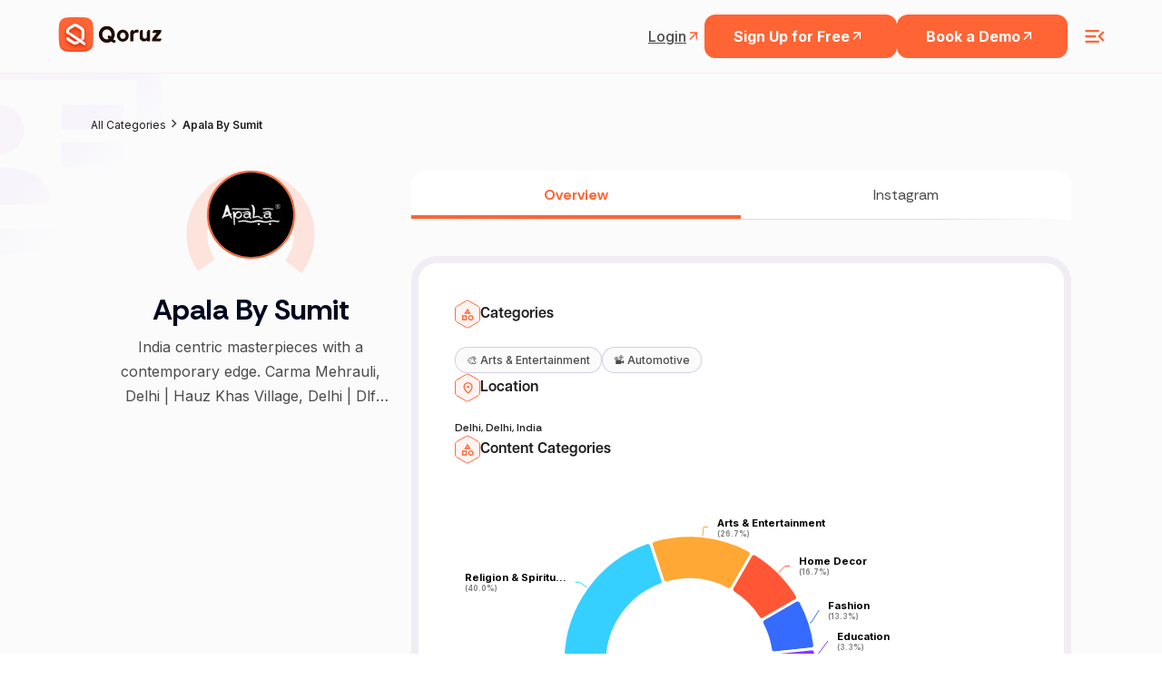

--- FILE ---
content_type: text/html; charset=utf-8
request_url: https://www.google.com/recaptcha/api2/anchor?ar=1&k=6LcGAcwpAAAAAPNOopP-gJw72Un3vgP65rsIlWmI&co=aHR0cHM6Ly9xb3J1ei5jb206NDQz&hl=en&v=PoyoqOPhxBO7pBk68S4YbpHZ&size=invisible&anchor-ms=20000&execute-ms=30000&cb=r7dxbfb51idv
body_size: 48478
content:
<!DOCTYPE HTML><html dir="ltr" lang="en"><head><meta http-equiv="Content-Type" content="text/html; charset=UTF-8">
<meta http-equiv="X-UA-Compatible" content="IE=edge">
<title>reCAPTCHA</title>
<style type="text/css">
/* cyrillic-ext */
@font-face {
  font-family: 'Roboto';
  font-style: normal;
  font-weight: 400;
  font-stretch: 100%;
  src: url(//fonts.gstatic.com/s/roboto/v48/KFO7CnqEu92Fr1ME7kSn66aGLdTylUAMa3GUBHMdazTgWw.woff2) format('woff2');
  unicode-range: U+0460-052F, U+1C80-1C8A, U+20B4, U+2DE0-2DFF, U+A640-A69F, U+FE2E-FE2F;
}
/* cyrillic */
@font-face {
  font-family: 'Roboto';
  font-style: normal;
  font-weight: 400;
  font-stretch: 100%;
  src: url(//fonts.gstatic.com/s/roboto/v48/KFO7CnqEu92Fr1ME7kSn66aGLdTylUAMa3iUBHMdazTgWw.woff2) format('woff2');
  unicode-range: U+0301, U+0400-045F, U+0490-0491, U+04B0-04B1, U+2116;
}
/* greek-ext */
@font-face {
  font-family: 'Roboto';
  font-style: normal;
  font-weight: 400;
  font-stretch: 100%;
  src: url(//fonts.gstatic.com/s/roboto/v48/KFO7CnqEu92Fr1ME7kSn66aGLdTylUAMa3CUBHMdazTgWw.woff2) format('woff2');
  unicode-range: U+1F00-1FFF;
}
/* greek */
@font-face {
  font-family: 'Roboto';
  font-style: normal;
  font-weight: 400;
  font-stretch: 100%;
  src: url(//fonts.gstatic.com/s/roboto/v48/KFO7CnqEu92Fr1ME7kSn66aGLdTylUAMa3-UBHMdazTgWw.woff2) format('woff2');
  unicode-range: U+0370-0377, U+037A-037F, U+0384-038A, U+038C, U+038E-03A1, U+03A3-03FF;
}
/* math */
@font-face {
  font-family: 'Roboto';
  font-style: normal;
  font-weight: 400;
  font-stretch: 100%;
  src: url(//fonts.gstatic.com/s/roboto/v48/KFO7CnqEu92Fr1ME7kSn66aGLdTylUAMawCUBHMdazTgWw.woff2) format('woff2');
  unicode-range: U+0302-0303, U+0305, U+0307-0308, U+0310, U+0312, U+0315, U+031A, U+0326-0327, U+032C, U+032F-0330, U+0332-0333, U+0338, U+033A, U+0346, U+034D, U+0391-03A1, U+03A3-03A9, U+03B1-03C9, U+03D1, U+03D5-03D6, U+03F0-03F1, U+03F4-03F5, U+2016-2017, U+2034-2038, U+203C, U+2040, U+2043, U+2047, U+2050, U+2057, U+205F, U+2070-2071, U+2074-208E, U+2090-209C, U+20D0-20DC, U+20E1, U+20E5-20EF, U+2100-2112, U+2114-2115, U+2117-2121, U+2123-214F, U+2190, U+2192, U+2194-21AE, U+21B0-21E5, U+21F1-21F2, U+21F4-2211, U+2213-2214, U+2216-22FF, U+2308-230B, U+2310, U+2319, U+231C-2321, U+2336-237A, U+237C, U+2395, U+239B-23B7, U+23D0, U+23DC-23E1, U+2474-2475, U+25AF, U+25B3, U+25B7, U+25BD, U+25C1, U+25CA, U+25CC, U+25FB, U+266D-266F, U+27C0-27FF, U+2900-2AFF, U+2B0E-2B11, U+2B30-2B4C, U+2BFE, U+3030, U+FF5B, U+FF5D, U+1D400-1D7FF, U+1EE00-1EEFF;
}
/* symbols */
@font-face {
  font-family: 'Roboto';
  font-style: normal;
  font-weight: 400;
  font-stretch: 100%;
  src: url(//fonts.gstatic.com/s/roboto/v48/KFO7CnqEu92Fr1ME7kSn66aGLdTylUAMaxKUBHMdazTgWw.woff2) format('woff2');
  unicode-range: U+0001-000C, U+000E-001F, U+007F-009F, U+20DD-20E0, U+20E2-20E4, U+2150-218F, U+2190, U+2192, U+2194-2199, U+21AF, U+21E6-21F0, U+21F3, U+2218-2219, U+2299, U+22C4-22C6, U+2300-243F, U+2440-244A, U+2460-24FF, U+25A0-27BF, U+2800-28FF, U+2921-2922, U+2981, U+29BF, U+29EB, U+2B00-2BFF, U+4DC0-4DFF, U+FFF9-FFFB, U+10140-1018E, U+10190-1019C, U+101A0, U+101D0-101FD, U+102E0-102FB, U+10E60-10E7E, U+1D2C0-1D2D3, U+1D2E0-1D37F, U+1F000-1F0FF, U+1F100-1F1AD, U+1F1E6-1F1FF, U+1F30D-1F30F, U+1F315, U+1F31C, U+1F31E, U+1F320-1F32C, U+1F336, U+1F378, U+1F37D, U+1F382, U+1F393-1F39F, U+1F3A7-1F3A8, U+1F3AC-1F3AF, U+1F3C2, U+1F3C4-1F3C6, U+1F3CA-1F3CE, U+1F3D4-1F3E0, U+1F3ED, U+1F3F1-1F3F3, U+1F3F5-1F3F7, U+1F408, U+1F415, U+1F41F, U+1F426, U+1F43F, U+1F441-1F442, U+1F444, U+1F446-1F449, U+1F44C-1F44E, U+1F453, U+1F46A, U+1F47D, U+1F4A3, U+1F4B0, U+1F4B3, U+1F4B9, U+1F4BB, U+1F4BF, U+1F4C8-1F4CB, U+1F4D6, U+1F4DA, U+1F4DF, U+1F4E3-1F4E6, U+1F4EA-1F4ED, U+1F4F7, U+1F4F9-1F4FB, U+1F4FD-1F4FE, U+1F503, U+1F507-1F50B, U+1F50D, U+1F512-1F513, U+1F53E-1F54A, U+1F54F-1F5FA, U+1F610, U+1F650-1F67F, U+1F687, U+1F68D, U+1F691, U+1F694, U+1F698, U+1F6AD, U+1F6B2, U+1F6B9-1F6BA, U+1F6BC, U+1F6C6-1F6CF, U+1F6D3-1F6D7, U+1F6E0-1F6EA, U+1F6F0-1F6F3, U+1F6F7-1F6FC, U+1F700-1F7FF, U+1F800-1F80B, U+1F810-1F847, U+1F850-1F859, U+1F860-1F887, U+1F890-1F8AD, U+1F8B0-1F8BB, U+1F8C0-1F8C1, U+1F900-1F90B, U+1F93B, U+1F946, U+1F984, U+1F996, U+1F9E9, U+1FA00-1FA6F, U+1FA70-1FA7C, U+1FA80-1FA89, U+1FA8F-1FAC6, U+1FACE-1FADC, U+1FADF-1FAE9, U+1FAF0-1FAF8, U+1FB00-1FBFF;
}
/* vietnamese */
@font-face {
  font-family: 'Roboto';
  font-style: normal;
  font-weight: 400;
  font-stretch: 100%;
  src: url(//fonts.gstatic.com/s/roboto/v48/KFO7CnqEu92Fr1ME7kSn66aGLdTylUAMa3OUBHMdazTgWw.woff2) format('woff2');
  unicode-range: U+0102-0103, U+0110-0111, U+0128-0129, U+0168-0169, U+01A0-01A1, U+01AF-01B0, U+0300-0301, U+0303-0304, U+0308-0309, U+0323, U+0329, U+1EA0-1EF9, U+20AB;
}
/* latin-ext */
@font-face {
  font-family: 'Roboto';
  font-style: normal;
  font-weight: 400;
  font-stretch: 100%;
  src: url(//fonts.gstatic.com/s/roboto/v48/KFO7CnqEu92Fr1ME7kSn66aGLdTylUAMa3KUBHMdazTgWw.woff2) format('woff2');
  unicode-range: U+0100-02BA, U+02BD-02C5, U+02C7-02CC, U+02CE-02D7, U+02DD-02FF, U+0304, U+0308, U+0329, U+1D00-1DBF, U+1E00-1E9F, U+1EF2-1EFF, U+2020, U+20A0-20AB, U+20AD-20C0, U+2113, U+2C60-2C7F, U+A720-A7FF;
}
/* latin */
@font-face {
  font-family: 'Roboto';
  font-style: normal;
  font-weight: 400;
  font-stretch: 100%;
  src: url(//fonts.gstatic.com/s/roboto/v48/KFO7CnqEu92Fr1ME7kSn66aGLdTylUAMa3yUBHMdazQ.woff2) format('woff2');
  unicode-range: U+0000-00FF, U+0131, U+0152-0153, U+02BB-02BC, U+02C6, U+02DA, U+02DC, U+0304, U+0308, U+0329, U+2000-206F, U+20AC, U+2122, U+2191, U+2193, U+2212, U+2215, U+FEFF, U+FFFD;
}
/* cyrillic-ext */
@font-face {
  font-family: 'Roboto';
  font-style: normal;
  font-weight: 500;
  font-stretch: 100%;
  src: url(//fonts.gstatic.com/s/roboto/v48/KFO7CnqEu92Fr1ME7kSn66aGLdTylUAMa3GUBHMdazTgWw.woff2) format('woff2');
  unicode-range: U+0460-052F, U+1C80-1C8A, U+20B4, U+2DE0-2DFF, U+A640-A69F, U+FE2E-FE2F;
}
/* cyrillic */
@font-face {
  font-family: 'Roboto';
  font-style: normal;
  font-weight: 500;
  font-stretch: 100%;
  src: url(//fonts.gstatic.com/s/roboto/v48/KFO7CnqEu92Fr1ME7kSn66aGLdTylUAMa3iUBHMdazTgWw.woff2) format('woff2');
  unicode-range: U+0301, U+0400-045F, U+0490-0491, U+04B0-04B1, U+2116;
}
/* greek-ext */
@font-face {
  font-family: 'Roboto';
  font-style: normal;
  font-weight: 500;
  font-stretch: 100%;
  src: url(//fonts.gstatic.com/s/roboto/v48/KFO7CnqEu92Fr1ME7kSn66aGLdTylUAMa3CUBHMdazTgWw.woff2) format('woff2');
  unicode-range: U+1F00-1FFF;
}
/* greek */
@font-face {
  font-family: 'Roboto';
  font-style: normal;
  font-weight: 500;
  font-stretch: 100%;
  src: url(//fonts.gstatic.com/s/roboto/v48/KFO7CnqEu92Fr1ME7kSn66aGLdTylUAMa3-UBHMdazTgWw.woff2) format('woff2');
  unicode-range: U+0370-0377, U+037A-037F, U+0384-038A, U+038C, U+038E-03A1, U+03A3-03FF;
}
/* math */
@font-face {
  font-family: 'Roboto';
  font-style: normal;
  font-weight: 500;
  font-stretch: 100%;
  src: url(//fonts.gstatic.com/s/roboto/v48/KFO7CnqEu92Fr1ME7kSn66aGLdTylUAMawCUBHMdazTgWw.woff2) format('woff2');
  unicode-range: U+0302-0303, U+0305, U+0307-0308, U+0310, U+0312, U+0315, U+031A, U+0326-0327, U+032C, U+032F-0330, U+0332-0333, U+0338, U+033A, U+0346, U+034D, U+0391-03A1, U+03A3-03A9, U+03B1-03C9, U+03D1, U+03D5-03D6, U+03F0-03F1, U+03F4-03F5, U+2016-2017, U+2034-2038, U+203C, U+2040, U+2043, U+2047, U+2050, U+2057, U+205F, U+2070-2071, U+2074-208E, U+2090-209C, U+20D0-20DC, U+20E1, U+20E5-20EF, U+2100-2112, U+2114-2115, U+2117-2121, U+2123-214F, U+2190, U+2192, U+2194-21AE, U+21B0-21E5, U+21F1-21F2, U+21F4-2211, U+2213-2214, U+2216-22FF, U+2308-230B, U+2310, U+2319, U+231C-2321, U+2336-237A, U+237C, U+2395, U+239B-23B7, U+23D0, U+23DC-23E1, U+2474-2475, U+25AF, U+25B3, U+25B7, U+25BD, U+25C1, U+25CA, U+25CC, U+25FB, U+266D-266F, U+27C0-27FF, U+2900-2AFF, U+2B0E-2B11, U+2B30-2B4C, U+2BFE, U+3030, U+FF5B, U+FF5D, U+1D400-1D7FF, U+1EE00-1EEFF;
}
/* symbols */
@font-face {
  font-family: 'Roboto';
  font-style: normal;
  font-weight: 500;
  font-stretch: 100%;
  src: url(//fonts.gstatic.com/s/roboto/v48/KFO7CnqEu92Fr1ME7kSn66aGLdTylUAMaxKUBHMdazTgWw.woff2) format('woff2');
  unicode-range: U+0001-000C, U+000E-001F, U+007F-009F, U+20DD-20E0, U+20E2-20E4, U+2150-218F, U+2190, U+2192, U+2194-2199, U+21AF, U+21E6-21F0, U+21F3, U+2218-2219, U+2299, U+22C4-22C6, U+2300-243F, U+2440-244A, U+2460-24FF, U+25A0-27BF, U+2800-28FF, U+2921-2922, U+2981, U+29BF, U+29EB, U+2B00-2BFF, U+4DC0-4DFF, U+FFF9-FFFB, U+10140-1018E, U+10190-1019C, U+101A0, U+101D0-101FD, U+102E0-102FB, U+10E60-10E7E, U+1D2C0-1D2D3, U+1D2E0-1D37F, U+1F000-1F0FF, U+1F100-1F1AD, U+1F1E6-1F1FF, U+1F30D-1F30F, U+1F315, U+1F31C, U+1F31E, U+1F320-1F32C, U+1F336, U+1F378, U+1F37D, U+1F382, U+1F393-1F39F, U+1F3A7-1F3A8, U+1F3AC-1F3AF, U+1F3C2, U+1F3C4-1F3C6, U+1F3CA-1F3CE, U+1F3D4-1F3E0, U+1F3ED, U+1F3F1-1F3F3, U+1F3F5-1F3F7, U+1F408, U+1F415, U+1F41F, U+1F426, U+1F43F, U+1F441-1F442, U+1F444, U+1F446-1F449, U+1F44C-1F44E, U+1F453, U+1F46A, U+1F47D, U+1F4A3, U+1F4B0, U+1F4B3, U+1F4B9, U+1F4BB, U+1F4BF, U+1F4C8-1F4CB, U+1F4D6, U+1F4DA, U+1F4DF, U+1F4E3-1F4E6, U+1F4EA-1F4ED, U+1F4F7, U+1F4F9-1F4FB, U+1F4FD-1F4FE, U+1F503, U+1F507-1F50B, U+1F50D, U+1F512-1F513, U+1F53E-1F54A, U+1F54F-1F5FA, U+1F610, U+1F650-1F67F, U+1F687, U+1F68D, U+1F691, U+1F694, U+1F698, U+1F6AD, U+1F6B2, U+1F6B9-1F6BA, U+1F6BC, U+1F6C6-1F6CF, U+1F6D3-1F6D7, U+1F6E0-1F6EA, U+1F6F0-1F6F3, U+1F6F7-1F6FC, U+1F700-1F7FF, U+1F800-1F80B, U+1F810-1F847, U+1F850-1F859, U+1F860-1F887, U+1F890-1F8AD, U+1F8B0-1F8BB, U+1F8C0-1F8C1, U+1F900-1F90B, U+1F93B, U+1F946, U+1F984, U+1F996, U+1F9E9, U+1FA00-1FA6F, U+1FA70-1FA7C, U+1FA80-1FA89, U+1FA8F-1FAC6, U+1FACE-1FADC, U+1FADF-1FAE9, U+1FAF0-1FAF8, U+1FB00-1FBFF;
}
/* vietnamese */
@font-face {
  font-family: 'Roboto';
  font-style: normal;
  font-weight: 500;
  font-stretch: 100%;
  src: url(//fonts.gstatic.com/s/roboto/v48/KFO7CnqEu92Fr1ME7kSn66aGLdTylUAMa3OUBHMdazTgWw.woff2) format('woff2');
  unicode-range: U+0102-0103, U+0110-0111, U+0128-0129, U+0168-0169, U+01A0-01A1, U+01AF-01B0, U+0300-0301, U+0303-0304, U+0308-0309, U+0323, U+0329, U+1EA0-1EF9, U+20AB;
}
/* latin-ext */
@font-face {
  font-family: 'Roboto';
  font-style: normal;
  font-weight: 500;
  font-stretch: 100%;
  src: url(//fonts.gstatic.com/s/roboto/v48/KFO7CnqEu92Fr1ME7kSn66aGLdTylUAMa3KUBHMdazTgWw.woff2) format('woff2');
  unicode-range: U+0100-02BA, U+02BD-02C5, U+02C7-02CC, U+02CE-02D7, U+02DD-02FF, U+0304, U+0308, U+0329, U+1D00-1DBF, U+1E00-1E9F, U+1EF2-1EFF, U+2020, U+20A0-20AB, U+20AD-20C0, U+2113, U+2C60-2C7F, U+A720-A7FF;
}
/* latin */
@font-face {
  font-family: 'Roboto';
  font-style: normal;
  font-weight: 500;
  font-stretch: 100%;
  src: url(//fonts.gstatic.com/s/roboto/v48/KFO7CnqEu92Fr1ME7kSn66aGLdTylUAMa3yUBHMdazQ.woff2) format('woff2');
  unicode-range: U+0000-00FF, U+0131, U+0152-0153, U+02BB-02BC, U+02C6, U+02DA, U+02DC, U+0304, U+0308, U+0329, U+2000-206F, U+20AC, U+2122, U+2191, U+2193, U+2212, U+2215, U+FEFF, U+FFFD;
}
/* cyrillic-ext */
@font-face {
  font-family: 'Roboto';
  font-style: normal;
  font-weight: 900;
  font-stretch: 100%;
  src: url(//fonts.gstatic.com/s/roboto/v48/KFO7CnqEu92Fr1ME7kSn66aGLdTylUAMa3GUBHMdazTgWw.woff2) format('woff2');
  unicode-range: U+0460-052F, U+1C80-1C8A, U+20B4, U+2DE0-2DFF, U+A640-A69F, U+FE2E-FE2F;
}
/* cyrillic */
@font-face {
  font-family: 'Roboto';
  font-style: normal;
  font-weight: 900;
  font-stretch: 100%;
  src: url(//fonts.gstatic.com/s/roboto/v48/KFO7CnqEu92Fr1ME7kSn66aGLdTylUAMa3iUBHMdazTgWw.woff2) format('woff2');
  unicode-range: U+0301, U+0400-045F, U+0490-0491, U+04B0-04B1, U+2116;
}
/* greek-ext */
@font-face {
  font-family: 'Roboto';
  font-style: normal;
  font-weight: 900;
  font-stretch: 100%;
  src: url(//fonts.gstatic.com/s/roboto/v48/KFO7CnqEu92Fr1ME7kSn66aGLdTylUAMa3CUBHMdazTgWw.woff2) format('woff2');
  unicode-range: U+1F00-1FFF;
}
/* greek */
@font-face {
  font-family: 'Roboto';
  font-style: normal;
  font-weight: 900;
  font-stretch: 100%;
  src: url(//fonts.gstatic.com/s/roboto/v48/KFO7CnqEu92Fr1ME7kSn66aGLdTylUAMa3-UBHMdazTgWw.woff2) format('woff2');
  unicode-range: U+0370-0377, U+037A-037F, U+0384-038A, U+038C, U+038E-03A1, U+03A3-03FF;
}
/* math */
@font-face {
  font-family: 'Roboto';
  font-style: normal;
  font-weight: 900;
  font-stretch: 100%;
  src: url(//fonts.gstatic.com/s/roboto/v48/KFO7CnqEu92Fr1ME7kSn66aGLdTylUAMawCUBHMdazTgWw.woff2) format('woff2');
  unicode-range: U+0302-0303, U+0305, U+0307-0308, U+0310, U+0312, U+0315, U+031A, U+0326-0327, U+032C, U+032F-0330, U+0332-0333, U+0338, U+033A, U+0346, U+034D, U+0391-03A1, U+03A3-03A9, U+03B1-03C9, U+03D1, U+03D5-03D6, U+03F0-03F1, U+03F4-03F5, U+2016-2017, U+2034-2038, U+203C, U+2040, U+2043, U+2047, U+2050, U+2057, U+205F, U+2070-2071, U+2074-208E, U+2090-209C, U+20D0-20DC, U+20E1, U+20E5-20EF, U+2100-2112, U+2114-2115, U+2117-2121, U+2123-214F, U+2190, U+2192, U+2194-21AE, U+21B0-21E5, U+21F1-21F2, U+21F4-2211, U+2213-2214, U+2216-22FF, U+2308-230B, U+2310, U+2319, U+231C-2321, U+2336-237A, U+237C, U+2395, U+239B-23B7, U+23D0, U+23DC-23E1, U+2474-2475, U+25AF, U+25B3, U+25B7, U+25BD, U+25C1, U+25CA, U+25CC, U+25FB, U+266D-266F, U+27C0-27FF, U+2900-2AFF, U+2B0E-2B11, U+2B30-2B4C, U+2BFE, U+3030, U+FF5B, U+FF5D, U+1D400-1D7FF, U+1EE00-1EEFF;
}
/* symbols */
@font-face {
  font-family: 'Roboto';
  font-style: normal;
  font-weight: 900;
  font-stretch: 100%;
  src: url(//fonts.gstatic.com/s/roboto/v48/KFO7CnqEu92Fr1ME7kSn66aGLdTylUAMaxKUBHMdazTgWw.woff2) format('woff2');
  unicode-range: U+0001-000C, U+000E-001F, U+007F-009F, U+20DD-20E0, U+20E2-20E4, U+2150-218F, U+2190, U+2192, U+2194-2199, U+21AF, U+21E6-21F0, U+21F3, U+2218-2219, U+2299, U+22C4-22C6, U+2300-243F, U+2440-244A, U+2460-24FF, U+25A0-27BF, U+2800-28FF, U+2921-2922, U+2981, U+29BF, U+29EB, U+2B00-2BFF, U+4DC0-4DFF, U+FFF9-FFFB, U+10140-1018E, U+10190-1019C, U+101A0, U+101D0-101FD, U+102E0-102FB, U+10E60-10E7E, U+1D2C0-1D2D3, U+1D2E0-1D37F, U+1F000-1F0FF, U+1F100-1F1AD, U+1F1E6-1F1FF, U+1F30D-1F30F, U+1F315, U+1F31C, U+1F31E, U+1F320-1F32C, U+1F336, U+1F378, U+1F37D, U+1F382, U+1F393-1F39F, U+1F3A7-1F3A8, U+1F3AC-1F3AF, U+1F3C2, U+1F3C4-1F3C6, U+1F3CA-1F3CE, U+1F3D4-1F3E0, U+1F3ED, U+1F3F1-1F3F3, U+1F3F5-1F3F7, U+1F408, U+1F415, U+1F41F, U+1F426, U+1F43F, U+1F441-1F442, U+1F444, U+1F446-1F449, U+1F44C-1F44E, U+1F453, U+1F46A, U+1F47D, U+1F4A3, U+1F4B0, U+1F4B3, U+1F4B9, U+1F4BB, U+1F4BF, U+1F4C8-1F4CB, U+1F4D6, U+1F4DA, U+1F4DF, U+1F4E3-1F4E6, U+1F4EA-1F4ED, U+1F4F7, U+1F4F9-1F4FB, U+1F4FD-1F4FE, U+1F503, U+1F507-1F50B, U+1F50D, U+1F512-1F513, U+1F53E-1F54A, U+1F54F-1F5FA, U+1F610, U+1F650-1F67F, U+1F687, U+1F68D, U+1F691, U+1F694, U+1F698, U+1F6AD, U+1F6B2, U+1F6B9-1F6BA, U+1F6BC, U+1F6C6-1F6CF, U+1F6D3-1F6D7, U+1F6E0-1F6EA, U+1F6F0-1F6F3, U+1F6F7-1F6FC, U+1F700-1F7FF, U+1F800-1F80B, U+1F810-1F847, U+1F850-1F859, U+1F860-1F887, U+1F890-1F8AD, U+1F8B0-1F8BB, U+1F8C0-1F8C1, U+1F900-1F90B, U+1F93B, U+1F946, U+1F984, U+1F996, U+1F9E9, U+1FA00-1FA6F, U+1FA70-1FA7C, U+1FA80-1FA89, U+1FA8F-1FAC6, U+1FACE-1FADC, U+1FADF-1FAE9, U+1FAF0-1FAF8, U+1FB00-1FBFF;
}
/* vietnamese */
@font-face {
  font-family: 'Roboto';
  font-style: normal;
  font-weight: 900;
  font-stretch: 100%;
  src: url(//fonts.gstatic.com/s/roboto/v48/KFO7CnqEu92Fr1ME7kSn66aGLdTylUAMa3OUBHMdazTgWw.woff2) format('woff2');
  unicode-range: U+0102-0103, U+0110-0111, U+0128-0129, U+0168-0169, U+01A0-01A1, U+01AF-01B0, U+0300-0301, U+0303-0304, U+0308-0309, U+0323, U+0329, U+1EA0-1EF9, U+20AB;
}
/* latin-ext */
@font-face {
  font-family: 'Roboto';
  font-style: normal;
  font-weight: 900;
  font-stretch: 100%;
  src: url(//fonts.gstatic.com/s/roboto/v48/KFO7CnqEu92Fr1ME7kSn66aGLdTylUAMa3KUBHMdazTgWw.woff2) format('woff2');
  unicode-range: U+0100-02BA, U+02BD-02C5, U+02C7-02CC, U+02CE-02D7, U+02DD-02FF, U+0304, U+0308, U+0329, U+1D00-1DBF, U+1E00-1E9F, U+1EF2-1EFF, U+2020, U+20A0-20AB, U+20AD-20C0, U+2113, U+2C60-2C7F, U+A720-A7FF;
}
/* latin */
@font-face {
  font-family: 'Roboto';
  font-style: normal;
  font-weight: 900;
  font-stretch: 100%;
  src: url(//fonts.gstatic.com/s/roboto/v48/KFO7CnqEu92Fr1ME7kSn66aGLdTylUAMa3yUBHMdazQ.woff2) format('woff2');
  unicode-range: U+0000-00FF, U+0131, U+0152-0153, U+02BB-02BC, U+02C6, U+02DA, U+02DC, U+0304, U+0308, U+0329, U+2000-206F, U+20AC, U+2122, U+2191, U+2193, U+2212, U+2215, U+FEFF, U+FFFD;
}

</style>
<link rel="stylesheet" type="text/css" href="https://www.gstatic.com/recaptcha/releases/PoyoqOPhxBO7pBk68S4YbpHZ/styles__ltr.css">
<script nonce="yWGKcE8Tp9MVgp4g6JdC-g" type="text/javascript">window['__recaptcha_api'] = 'https://www.google.com/recaptcha/api2/';</script>
<script type="text/javascript" src="https://www.gstatic.com/recaptcha/releases/PoyoqOPhxBO7pBk68S4YbpHZ/recaptcha__en.js" nonce="yWGKcE8Tp9MVgp4g6JdC-g">
      
    </script></head>
<body><div id="rc-anchor-alert" class="rc-anchor-alert"></div>
<input type="hidden" id="recaptcha-token" value="[base64]">
<script type="text/javascript" nonce="yWGKcE8Tp9MVgp4g6JdC-g">
      recaptcha.anchor.Main.init("[\x22ainput\x22,[\x22bgdata\x22,\x22\x22,\[base64]/[base64]/[base64]/[base64]/[base64]/[base64]/KGcoTywyNTMsTy5PKSxVRyhPLEMpKTpnKE8sMjUzLEMpLE8pKSxsKSksTykpfSxieT1mdW5jdGlvbihDLE8sdSxsKXtmb3IobD0odT1SKEMpLDApO08+MDtPLS0pbD1sPDw4fFooQyk7ZyhDLHUsbCl9LFVHPWZ1bmN0aW9uKEMsTyl7Qy5pLmxlbmd0aD4xMDQ/[base64]/[base64]/[base64]/[base64]/[base64]/[base64]/[base64]\\u003d\x22,\[base64]\\u003d\x22,\x22woXDm8Kjw6wLN2ldaXXCkMKCw6Y2Z8O2JXnDtsKrUkLCscO5w4VcVsKJJ8KGY8KOE8KBwrRPwrbCkB4Lwq1Bw6vDkSZ+wrzCvlsnwrrDokF6FsOfwr16w6HDnlvCtl8fwofCs8O/w77ClMKow6RUJUlmUk/[base64]/[base64]/Dog7CvAUhw4TClkBXDn5Vb0LDhhwPCsOqcmHCucOuYMO4woJwMcKzwpTCgMOTw7rChBvCsGY6Mh8UNXkRw7bDvzV6VhLCtU9gwrDCnMOFw6h0HcOewr3DqkggOsKsEADCqGXClWQjwofClMKZIwpJw4/Doy3CsMOfF8KPw5QwwpEDw5gnUcOhE8Kfw67DrMKcND5pw5jDs8KZw6YcSsOew7vCnzDCrMOGw6o0w4zDuMKewpfCq8K8w4PDusKfw5dZw63Dm8O/YFo8UcK2wofDsMOyw5kwKCU9wqloXE3CtxTDusOYw5zCh8KzW8KedhPDlFcHwoorw4xOwpvCgx/DqMOhbwjDjVzDrsKZwovDuhbDrG/CtsO4wppEKADCj20swrh1w6Fkw5V4OsONASNEw6HCjMKsw7PCrSzCqAbCoGnCtnDCpRR1Y8OWDVF2OcKMwofDjzM1w5TCjhbDpcKCOMKlIVDDuMOvw4nCkR7DpCcIw5PCky4hdBRmwoluPsOLBcK3w4zClEjCkmrCl8K4fsKQEyh0SDAmw6/DucKrwrHCv2F/GQXCiy4QOsOxQjdNUzLDpWDClAUiwqYCwroZfMOswrZOw7MuwphMU8O3dUE9JD/CvQPCjmsYVwwScTnCvMKXw7k7w6rDucKQw6tMwoLCnMKsGD1VwpnCvCTChVI2ScOPZMKXwrfCrMK2woDCiMOne1jDjsOXcHTDrmQBVDhYwp9DwrwMw5/DlMKPwoPCh8KjwrNcXizDu2wIw6/CmcKhUQBjw6xjw5F2w5TCrcKsw4vDncO+XwQSw6IQw7xkTyDCjMKNw40twoBIwr9TWw/DpsKVBngOKBrCnsKiOcO7woDDgMOBQMOgw5c7JMKnwr0RwovCmcKAYFVpwpsBw7RUwpsww4bDlsKQYcKIwpBMYxDCu3Mhw6U9SDccwpsWw73Dj8OJwpzDlMK9w7kwwrMNJGnDkMK6wr/[base64]/Y8KIARPCkMKkMzo1cMK4PWpEw5ZyHMKwcjbCkMOawo3CmjtBBMKNezsswqczw5PCkcOeFsKMTsOOw4B0wprDicKXw4fDg38HI8OswqYVw6TDggIxw4/[base64]/DrmYKGn58RT/CnWLDpj4kwo4kHXDCkB/Dr0N1NMOGw7/[base64]/DgDQqCsK/wq3DgH8IwohnY0DCkgdGwqXCl8KURT/[base64]/[base64]/[base64]/[base64]/IE1zwrnDiMODwrfDkB14cW3CnTBDBMK+NWLCnUfCrk3ChMKeJsOjw6/Cn8KIRMO9XRnCkMOywotTw5Y6XsOjwovDuDPCm8KdTjYOwpZAwoPDjAfDkibDpBQJwrAXCi/[base64]/Di8Ktek7CtMKaCsOvw4MnJ0HCgAxTfiTDpEQ7wog0wrvDuXMqw6wwIsKXckoxE8OnwpYSwq5wYg0fOMKowowzZMKFVMK3V8OOfRvCgMOrw4J6w5LDtMKCw6fDtcOTFzjDs8OndcO2FMOcXnvDhh/DmsOaw7HCi8Ovw718wqjDl8Onw4fCmcK7RXdoEsKGwopLw5PCmFF7YETDvWYhccOIw5XDmMOYw6o3esKCGsKBYMKEw4zDsBxoDcO0w5TDlHvDvsOJBAgswqbDiT4sGsOgUkbCqMKZw79hw5FNw5/DvEIQw6LDlcO3wqbDr2lww47DgMO0Ll1qw53CkMKVCcKawqATV1d7w7kOwrjDlWkmwrnCnDFxfCHDuQPClifDp8KlOsO3woUUXD3CrT/DvRnCoDHDvEQQwoZgwoxuw5XCog7DlQnCt8OVR1rCum7DkcKUJ8KCJCdaCmzDrysqwobCosKYwrnClsK/[base64]/Dg8OswoLDmy1gasOccgjDk8KOw7sPw6LDscOBP8KEOBzDkxbDhnVew6bDjcKzw51FE00fPMKTEG/DqsOkwoTCqSdLQ8ORExLCgyIYw4PCgsOCMjvDtV0Gw7zCqB3DhzJTCxLCrT0hRDIBMMOSwrXDlTfDk8KbZ2QDwoRkwprCv0A9HsKEGAXDuikCw5/[base64]/DkgLClgDDkcOowqEywr/CusKlD1RKZcOdw4vDqH/CimXCkCLDrMKTJxgdAmk9H0Zmw6JSw7ZzwrrDmMK3wolnwoHDnk7DmyTDqj4ZWMK/OEIMJ8KCEsOow5LDmcKWdVJHw7jDo8K1wpFLw7LDo8O+TmHDjsObbh/DoUo/wqYAT8KsdRdRw7Y9wpEswpvDmwrCrjNew6LDv8Kyw7JUdsOtwo7DvsK2wqbDoEXCjwdNTzvClMOjaiUNwr99wrsFw7fDqysHPcKLanwFI3fDt8KWwpbDnEhJwp0OI0AEIjFjw4dwEjw0w5QOw7I8VTdtwpLDrMKCw5rCiMKDwotBGsOAwo7Cn8KFEkHDs3/[base64]/ChMOxDcKFIcOtPMKew6bCiMOUw5xlFGdtw4rDv8O1w6LDn8K4w48LY8KXZMOmw7BhwrPDpn/[base64]/CrTbCmsOBw594w6LDnivDiCAQw6J9E8KmfcK1LkzDjMKOwogXOcKpDRAXKMKVw4lcw7fCswfDtcOEwqN5D24/wpowQ3IVw6oRQ8KhAFfDucOwcU7Cr8OJJcKPJUbCmFrDtsKiw7PCisKkESxfwopYw4RrOwZ5O8OCTcKBwr3ClcKnKmPDkcKQwpdcwo4fw7B3wqXDrMKPfsOew6vDq0/[base64]/DqMOVY8KPHEbDtMK3d8OACcO5wqbDisKhaQhxbMKqw6/[base64]/Dn8ODCCRxw4IVwq8RFsKLDsOIZsKVw44dZcOuJFHCnHvDpsKOwokAeFjCqR7DqsKHYcOYXsOxEMOgw4ZaAcKrZzc6SwrDj2TDksKgw6Z/EgfDtjtnUHpkU0wcO8OmwofCicOceMOSYBEdEkHCq8OLTcObHcKGwp0fWcKvwoxNQMO9woFyF1gJKnJZbHo/FcKiCV/DrHHCpyhNw4BXwr/Dl8OTNBVuw79UYsOswqzCjcKGwq7ChMOiw7fDi8OQBsKqw7otwpnClhfDtsOeccKLWcO5bF3DvBBXwqYUdMOSwofDnmdlwqkjRMOkLxvDiMOrw5ptwoLCg2Afw5XCu114w6XDkjktwqkLw758BGvCl8OECsK3w5Fqwo/DrMK5w6bCoEbDhsK5RsK5w6nDlsK2esOhw6zCj1/[base64]/DusK6wrrCi3kHwrPDqsOURTLCmnQVcMKKOVzDvlAURGRkKsOlKl45RFLDhkfDsXnDtMKOw7PCq8OzZ8OGMS/DrsKuQW1WB8K5w7pcMCDDnVFqN8K6w5/CqMOsdsOWwpnCjGPDu8Ouw5YvwofDvDLDgsO5w5ZnwqskwqnDvsKZN8Kmw7F7wq3DslDDkxx8w4HChwLCpnbDo8OeCcO8c8O9G3hjwq9Qwp8ewrHDtRNvTBF3wqYxd8K/Bkxew7/DpWEYPjzCvMO0dcOEwpVbw5bCr8OAXcOmw6TDncK8WQnDlcKsYcO5w5PDvm5uwoMyw4zDjMK9Y3Irwo3Dpjcow7PDgGnCoVh6U1TCoMORw7bCtTwOw43DvsKVd0xBw4LDgxQHworCvG0qw7fCucKeS8Kewpdpw7k3AsOsFE7Cr8KSf8OjPh/[base64]/CpsKEw6tSbW/Cg8KnFcO2QCXDhDLDhEzCisK/EDjDojzCtkHDmMKNwpLCjWFLCzAcVyIjWMO9YcKWw7jDsWfDlmUpw5zCjVscY3rDjyvCj8OvwrTCnDUWeMOuw60qw4Epw7/Dq8OCw5xGZ8K0MHYjwqU5wprCqcO/IXMOLnQOw7VGwqIfw5jCoGjCt8KywrIvJMKuwrTChEzDjzDDtcKMZQ3DuwVuGjLDgMOCGSk6YTTDv8OadB1OYcOGw5J6MMO/w7LCrzbDm3p+w7tlPnhuw7AxclHDjH7ClQLDoMORw6rCviBzYQXCpGYvwpXCusKyTT1MGhHCtyVSTMOrwrHCmWrDtwfCn8Klw63DsRfCth7CqsOKwqTCosKtccO4w78pPFYAeknCtAPCiUYAwpDCucOAcSoAPsOgwo/Ctm/CugNGwpLDhzBOdMKrWAjCjC7CnsKvCsO2Px/Dr8OKW8K+JcKMw7DDqyY3KSTDkUs1wrxdw5fDrsKWZsKcDMK1H8KMw6/[base64]/[base64]/[base64]/Dq8Knwr7DkcOAdsK4F8KZwpzDrcKqDFpKwrx4w5p9UU4Lw7DCpyTClB5NdsO0w6FLPFIXwrbCuMOCNWDDrFsvfzp2Y8KxYsKtwoDDhsOyw7JEB8OVwprDn8OFwropc0QhYsKmw4pracKRCxfDpV7DrF1LKcO2w5jDmGY3cHskwo/Dn10GwqjCmXEVZCYIFsKDASFtw4zCqyXCosKDesK6w7/CgWlqwoRJemsPdj/[base64]/w43CjMOsw4Y8BlwtSsKWWQARFSMqwo7DsmvCsikTMC0ww4LCqQB1w4XCi098w6zDvh3Dl8KCfMKbHFBIw7/CkMKGw6TDrcO8w6HDocKywpnDrcKEw57DolDDkykswpZiwrLDrH/Dv8KUIW4rUzEIw7opHn5lwrUfC8OHHUN5eyLDksKfw43Ds8K8wr01wrVgwp0mdlrDpiXDrcKHd2R5w514d8O9XsOawoQCaMKDwqogw4J9AF4Dw68/w7IOeMOEJGTCsjLCiiFuw4rDssK1w4fCr8Kcw4nDoyfCtFXDmsKNaMKlw4bClsK/OMK/w67CtFZ6wrMMB8KPw4wWwpxswpbCmcKYPsK1wqVOwr8tfQHCs8OcwqPDlhkgwpDDoMK7HsKIwqU8wp/DkSzDssKrw77Cn8KaKRfDpybDk8OZwr47wqzCo8KQwqBUw7obLnjDgGXCslnCmcO4AMKpw7APHhTDjsOlwqpSCDnDpcKmw4DDnAvCs8OCw7zDgsOxe05tS8KIJz7CtMOYw5IGNMKpw7JGwrEBwqPCisKeTE/CpcK3dAQrWsO7wrN/TkNLIk7CkVTDuHMLwpt1wrYrAAcZDMOAwohiNz7ChxDDt0ghw4xMd23CiMKpABDDoMKTUHHCncKPw5xBI1IMaTEDLT/Cg8Kuw4bCmVrClMO5FMOAwr4YwoExa8O9wqtWwrTCsMKlM8Kuw5JNwphqQ8KoJcO2w5QLLMOeD8O9wpdJwpEXWwlCRU86XcOewpfDswzDtWUyIWPDo8KpwrjDo8OBwpTDucKnASIfw48TG8O0DknDncKxw6JOw5/Cl8O2E8OpwqnCgXoDwpnCqsOsw7tJGhBDwqbDisKQXQRIbGTCj8OMwr3DqzRxNsKXwpPDgsOlwrrCicKyMiDDmzrDsMODPsOZw4pGa2AKbRHDpX9zwpPDumxiUMOqwovCocOybSUDwo4mwpzDpwrDinYjwq8KHcOjaj0iw4bCj2/[base64]/CsO+HDICwrwzQcKswpLDrEPCvGXDonrDmcOpwofDkcOEQMKFcEMEw6NPdn9AT8OzPlfCi8KtM8KAw783IiHDkh8kd1/DgsOSw6MgSMOOUBJXw4kAwocQwqR0w43DjFPCmcKgegp6MMKDccOcYsOHfnZ/w7/DrERQwowNbDrCucOfwpcBAEVdw5ELwrnCrMKNfMKRJCNpZn3Ct8KFU8OwbMOfaXkuM3XDhsK2ZMOUw5zDiA/DlH5fY1fCrjwdPywaw5bDjxvDqBvCqXXClcOgwrHDjsOsRcOnJ8OXw5VZfy8desK2w7LDvMKHFcOmcGFEBsKMw5dfwqnCsVJ6w5vCqMO2wrIuwp1Gw7XCiHLDjG7DsWbCh8KfV8OVXxx2w5XDvmPDsg4xT0TCjHzCjsOiwrvDjsOkQHw/wq/DhMK3MHvClcO9wqhWw7xLXcKNK8OIKcKGwqhRXcOUw4pxw4PDqEVOKhxIDMO9w6tdNMOIYxIhO3IOfsKIPsOWwoEdw5UmwqBJV8O2MMOKF8OqT2fCjClJw5Row67CtMK3VRRhTsKNwpZrJWfDoF/CpAbDiWNwNA7DqT42VsKydcKyQlHCgcK2wo/CnmfDuMOsw7liSTRWw4Arw5XCiVdiw6DDsmMNJhrDr8KgLD8bw71bwqRkw4LCgAJ7wr3DqsK/[base64]/QMKBwp80PsKGJsOABcO3worDuV1ZwqXCmcKhw5QZw5bDtMOFw67CrgPChMK9w7BnLzjDksKLWBg9UsKCw6M3wqEiBAtcwrocwr1UfSPDhQkHHcK+CcO5ccKrwoM/w7YmworChkR9QE/Dn2UQw4ZfJgpqOsKqw4bDrRUXSBPCiWLCvcO6H8OFw7nDhMOQXDgMCwMJQTPDrHXCqH7DixwHw5txw6BJwpwDfT01GsKRcCx7w6QdMy7CicKMNmnCrcKVU8K7ccOpwrfCucK/[base64]/PhbDrsO8VcOgFH8Bw63CkBnDoVbDgcKaw6bDlcK/LlBUCMOXw40gand8wrjDiTowb8KTw7HCk8KsGU3CtTx7GkPClB/DoMKFwrPCsRzCpMKEw6nCikPCpRDDlRAGb8OqPGMfA2HDkiJ8X00FwrnCl8KnC2tIVTnCisOsw5k0JwINWlbCuMO+w5nDmMKfw6bCty7DksOHw4XCiXh7wp/DgcOIwrDChMK3AVLDqMKZw5Fvw5gwwrDDnsOrw4d2w6hoASpGE8OfCSHDtSLDmMODScOuBMK2w5bChsK4JsO2wpZoHcO1GWDCniYpw6oFVMO6csKxckMjw7ZXMMKyDzPDlsKhO0nDh8OlAcKiTGzCgQJrEiPDgkfCiEAbJsOMWD9iw47DkA/CksOdwoUqw4dJwqPDrsOVw4B7TmbDucONwqnDvlDDicKtXsKkw7jDilzCq3fDkcOyw7nDmBRsL8KICCTCnxvDnMKzw7jCvhQcM3XDl3fDmMK3UcK8wrzDsjzCpFnCmAE2w63CtMK8UnLCrhUBST3DrMOmUMKkKHbCuTHDksKdRsKvAMO/w6PDkVUkw6rDgMKyHQc7w5/DsC7Dm2l3woNKwrXDn0FBOB7ChBPCnw4aM3jDmyPDp3nClifDsCUJHwZrCWbCjh0aO3Qjw5p2NsKcakQtT1/DmUNiwpt3U8O4U8OYXHVoS8OPwoPChkxFWsK3UMO/QcONw6k5w4xJw5TCuWUIwrM9wpHDoAfCh8OCLHbCj14tw4LCtMKCw4Vnw5Imw5pGEcK6w4ppw4PDoVrDv3ESYBlywpTCjcKdZ8OyPcOeSMOSwqTClHLCsUDCrcKpen4VU07DpG1qLcKLJxhOC8KpHcKtdmkxEC0uDsKkwrwEw6VzwqHDrcKcPsO/[base64]/DmEhow53Dj8O/wq7DnBF6w6gtEMOHKsOtw5fCq8OmS8KudMOJwpDCtcKeJcO+KsOBBsOswp7CncKVw4AuworDuTs1w6thwr4cw4EHwpXDnDTDqhnDqsOswpnCnEc7wr/DpMOYFXZvw4/DlzzCkzXDs3XDr3JgwogRwrEpw4U2CDRoRmd8KsKtD8OzwrhVw5jCqVkwLisFwoTCr8K6b8KEQ2UEw7vDqMKZwoHChcOAwqcGwr/DscO1P8Onw73CqMOKNQkOw6zDl2fChGLDvkTCvwzDqXPCqVxYRicaw5cZwr3DoVdvw7nCqcOpwrjCtcO0wqVDwq8lBsOUwrldMEU0w7ZmCsOmwqRiw40/BWIAw749fU/[base64]/[base64]/[base64]/DoSILR3x4w7vDuUF4VMKNWcKrAh3DkMOKw7jDoz/[base64]/DmMKlGcKzwovCjgnCgcOfH3BsCytLwp3CmCHCisOtwptQw6DDl8O8wrHCqMOsw4MoLyAiwrhXwrl9Ki8mY8KyD3jCnS9XdMOBwoQKw7JzwqvCpx/[base64]/DlsKqV2Jpw6XDqTsOwoFeFsKvw57Cm8Oew4rCrhk9fCosUR9QEnFXw7/DrBYKB8K4w4ALw6zDvDp/TsKLE8K+dcKgwoXDlMOzWGd8cAnDimcvFcKNBnPDmRkYwrLCtcOiRMKlw5jDoUDCksKMwoMRwoZgTcKUw5rDk8OGw69Rwo/DkMKewqfDrTTCtCTCrGTCgMKPw53CjRfClcO8wqTDkcKUPFs1w61ew5xybsKPdTbClsKmajTCtcOxJWzDhAPCosKVW8OvYgtUwqTDq0Ycw44swocCwrPCliTDtcKaNMKbwpoLRhxMG8O1R8O2BTHCsiMUw4c3P2BHw5rDqsKfQlXCiFDClcKmHXbDisO7RC9cJMOBw5/CqGMAw7rDpsKtwp3CvV1wCMONQx1Aahsdw5QXQWBCYsKMw4ltLVZ9D1DDn8KewqzCjMK2w6snewocw5PCijjDhEbDjMKOwo8pNsOWH25Fw6ZdMMOTwoEgGMOAw5Afwq/[base64]/CplBwwojCl3/Ct8K+w5sAcsKHw5NcPT/CujfDhXwEJsKqw49tRsO3LAczFzF2FzvCgnd0H8O3FcOVw7ENLTdUwrIlwqnCuERaIMOiWsKGWAHDiwFOUMOfw7TDnsOKMsOUw7JRw4LDtWc+IVQoMcOiIRjCl8O9w5AZF8Otwr8uJEc6w5LDkcORwqzDrcKkHsKww7s6UcKDw7zCnz3CicK7PsK/w6osw6HDrRgraBnCjsKTIEhjPMOrAzhHTzvDiDzDhsO/[base64]/[base64]/[base64]/CuXJPw7Y5wqh/[base64]/DlHk8OhJPw6V8IxI0woBxQQ3CrMOdEwofK2cYw4fCtiJgfcKmw64ow5rCj8OzC1Qzw4/[base64]/[base64]/w5XCjsKfw5vDvw/Cl37DmiU8FcKGwrchwr4uw6VkUsO7BsOOwqHDh8OeXDHCqwLDncO3w5nDtX7Cs8KGw59owrsOw7wkwrtmLsOsRXXDlcORR20MM8Oqw4NwWnAnw6ovwrXCsU9EcsOSwqIuw6RzLcKRfsKBwozDgMKcTXzCnwzCjEfDh8OIEMKtwpM3TD/CijTDs8ONw5zCjsKsw6bCllLCqcOLwp/Dp8KcwrPCqcOIJMKWcmgELRvChcOuw5nDrzpuWw5yPMODcjgrw6zDgh7Dt8KBwo7DtcOPw6zCvEPDiB0Gw4LCjgDDunMiw6TClMKXd8KLw5TDhMOow5wjw5Vzw5XCpUAgw4tawpdQZ8K/wrfDpcO7LcKRwr/CkQvCncO+wpLDgsKTeG/Ci8Otw7sYw75owq0nwpw/w7jDtFvCt8Kvw5vChcKBw47DgMOPw4VlwrzDlg3DnncFwq3DgHLCssOMNFxKfhLDlmXCiEpTCVdLw67CosKtwprCqcKiIsOPXzEEw5Ikw74Rw6nCrsKNw41dSsOkS3cTDcORw5Ruw74RaCZcw5EbC8ONwpoAw6PCi8K8w4JowrXDtMOkOcOXNMK+GMK/w4/DocKLwo55YU8zV2hEGsK8w4vCpsOzwqDCmcKow54EwosGPFEudQzCvgxVw6M2M8ODwpzCoyvDpcKWcAXCjsKPwp/[base64]/[base64]/DuMOEwrPCsUcZZsKkcMK5w4xMPcKbw6PDksORGsOQVcKBwoLComIPw515w5PDoMKDBsOBF3nCgcO1wo1pw5DDm8K6w73DgXoWw5HDlcO/w6oLwqvCgkxIwoB1J8Ovwq/Dg8K9F0HDvcOjwoVmGMOBXcOswrHDvUbDvGIuwr/[base64]/[base64]/w4/CoMO+DSYewr3DlcKuw7LCpcOjBxzCusKebm/CiDbDgHLDrMO4w6nCmnB2wqwfTAtaM8KJOk/DkQF7Ri7Cm8OPwobDnMOnICDDtMO/wpcOI8KBwqXDs8OCw6DDtMKxVsO2w450w64QwrrDicKNwr/DucK0wrbDl8KWwrXChEVlCTTCpMO+fcKHGGJ4wopZwp/ClMKQw4fDjTrDgsKcwpnDkgJNJRMjA3rChGfDsMOww5Jkwrs/DMKiworCncKCw7gjw7xvw6Ubwq4kwr1oFsObBcKlFcOIfsKSw4VoAcOJU8ONwpvDpATCqcO9A1jCvsOow6FHwos+X1JJfijDiDtswoLCvsOEdHEzwq/CvAXDrwo/WcKnf2FMTDsiNcKKP2d1JMKfDMOuWxPDu8O5NE/DqMK/w4l2Y3XDoMKHwpjChBLDoWPCoitLw73CnMO3NcO6X8O/[base64]/DtcOkV8OzNcOQSMK8wpHDvG3DpwQhQBJywoXDk8OrMsO7w6vCnMO4OHdCbl1GZ8OOVWjChcO4bl/DgEgDfsObwrDDgMKKwr1tUcK/UMKEwpMUwq8kfSDDucOYw7LCs8Ovdw4bwq0zw5XCmsKFMsKrNcOydsK8PcKQCH8AwqERAXg/KG7ClUElw53DqSkXwqJtDzMqbcOcNcKrwr0qH8K5ChsdwqYrdMOww5wlc8Otw5BBw5sJKyDDrsOmw5l7MsKiwq5xWsOMXjXCgnvCt03ChSLCrgrClylPcMOmf8OIw5cbKzQcHsOrw63CnGs+UcKCwrhiD8KtasO5wr4GwpUbwoY+w5/[base64]/CpMKXwqTDkDABd8KPwrvCiBMvQsOuw5rDosK5w6/Ds3vCl2Z2dMO7JsKHNcKJw5nDusOSMVpnwqHCh8OieTkzHMK3HQHCuUwZwoJvf1BndsOhNkjDjV/CiMOJCMOHfy3CikZxX8KPe8OKw7TCkFp3WcOhwpzCt8KGw5nDlDV1w5dSE8KPw6k3AF/DvTNPN2RHw50qwptGfMO+EGRedcOsLmjDn35mYsOmwqx3w7PCm8OHNcKBw6rDu8OhwrcRSmjCpcKywqDDuVLCglJcwqgcw4JEw4HDpGjCgcO0BcOqw4QlNsOtQ8Kowot6GsORw6F+w6PCjsK4w6/CtB3ChFp8LsKjw6E5ADHCk8KQL8KjX8OCcAgSMgzCqsO5UgwmYsOUUcOBw4Rzb1nDqWMbATRvwrZww6M+esKifsOGw5bDoy/Cm0JwXnPCuwrDosK7IMKSYQc+w7MnYmPCsk9jwrQjw6bDscKTBGrCvVPDqcKWUMOWRsOrw6wRe8OvI8KJXUjDpw91HsOWw5XCuWgRwo/Dn8O8a8KqfsKdGn1zw5Jpw6ksw6NYBQsmJlbCvRPCg8K0Ui0Zw5TDr8Ovwq/CkTFUw5FqwqTDrhfDiQUOwp/DvcOmCMOnGMK4w5pyV8KOwpIQwrvCs8KodRIKe8O1DcK3w4zDiHc3w5Q9wofCum7Dhkg1VcK1w440woAxI27DusOjdVvDuntUZcKCCSLDlX3CtkjDtAtMCcKdJMKtwrHDlsKpw4HCpMKAGMKdw4nCuFLDjSPDozd7wrBJw4x5wppaCMKmw6rDtMOuL8K3w7jChA/DqMKCc8OLwrTCgMKpwoPCpsK8w6YJwqAIw68kYQTCnlHDkUo2DMKucMKcPMK5w4HDgFk/w5JxcErCvzEpw7I0VyzDl8Kcwp3Dj8KkwrfDhSVOw7fCt8KSHcOow50Dwrc1FsOgw49LEMO0wpvDp1bDjsOJw5XCklIsIsKXw50RMDfDkMKVH37Dg8OfPAt3Vw7Dk0vCrmQ6w7RBVcKnX8Odw5/CvcKvHWHCp8ODwqvDoMKRw500w51rdMKJwrbCksKbw4rDulPCo8KlD11qC1HDkMO6wrAIATkKwoXDokVQbcK+w7QcYsKRQEXCnRnClkDDskQVBRLDvMO1wphiH8OyDh7CnsKhH1lQwpHDnsKowrHDm33Dp0pKw50Kb8K/fsOmUTg0wqfCp17DjcO1ED/Ds0dUw7HDpcKFwoASBsOtdl/DicKrRnLDrVRrXcOrH8KcworDn8OHXcKAF8OLHidswoLDkMOJw4DDu8KaeXvDkcO7w5xBBsKUw6DCtsK/[base64]/w6DDg8KGwqLClcKCw5PDn1tSXTMeISlKVwJiw5bCocKrFsOlcxPCvSHDpsKIwqvDsz7DgcOswoR/CEbCmwNFwqdmDsOAw7k+wpFvHWbDlsOlUcOqwrxFPjNAw6rCuMORGDTCmsK+w53DqFjDvMKmH28PwrBmw506TsOiwrNzZnTCrz1gw44vRMKje1rDrD3CtG3CvFNEHcOuPcKNasObGcOaccO/w54NJVd1OjLCo8OjZTrDuMOAw5XDuFfCrcOKw6FGaCjDgEvCpXxQwowIesKvB8Oawq5+FWo6TcOQwpdGJcKqSwDCnCzCv0J7PA8EOcKhwoFOJMKDwpFZw6hJw4XCpA5Hw5tWBS3Dk8OpLcO1Hl7CoiFpIhXDs2nChsK/[base64]/DhU7CpjjDqcOTbMKjw7LCpMKnSMO9wq4HYj7ChTfCgHZxwpXCkAlgwrrDusOINsO8XMOQEAXDhXPDlMOBTcOKw4tXw7/CqsKzwqrDjA4QNMOxF3rCo1jClnbCqEHDiFU5wogzFcK5w5LDrMK+wop7elTCn3NuDXTDs8K5RcKGcBpqw7UwAMOXU8KWw4nCi8OvM1DDhsKDwq7CrAglwqfDvMOZNMOgDcOgQQfCgsOLQcOlKSJSw60/wo/CtcOGfsObAsODw5zCkgfChEIPw6vDnQPDkB5qwozClSMzw6RycEEcw6Ytw457J3HDojnCucKhw6zClSHCmsKsMsO3LlVoVsKhP8ODwp/DiXDDmMOUAsKpbh7CkcOiw57DqMKZLE7Cl8OeVcK7woVuwpDCrMOrwr/CqcOEdBjCglrCncKJw7MdwqbCq8KvO2wuDnZOwprCk0xcCynCn31LwrjDqsOuw6keVsOKw4Fbw4l/wrg7FjfDisKQw61Rc8KFw5AfYMKdw6Fnwq7CqH9EHcKGw7rCk8Obw5AFwoLDpTTCjVsqIU0JZEnCu8KAw6xGAUg3w4zCjcKQw6zCvjjCjMO8XzAMwpTDvDwkQcK5w67DosOjc8OrJ8OmwojDpmFyHHfDkwfDp8OOw7zDvVvCksOTDj/CiMKnw7oEBH/[base64]/E8KWORDDucOTwqfCvsKPwp9Kw5wXw7DDqhHCu1NwdsKnGhsvUj3DlcOkCxHCv8Onwq/DpG0EC2TDjcKvwpd/b8ObwoUEwrkqGcOUbzAPMsOAwrFBWnwmwpUXY8OLwol6wo5nJ8OvZhrDu8Osw4k4wpDCvcOkCcKKwqpkVcKgYkXDpVzCuFnCmXpQw4kZdhFeHjHDiQAOGsOmwoRPw7bCkMOwwpLDhHM1I8KMRsOLCXB2VsKww6oJw7HCmQxew60RwrNhwrDCpTFvfQsnFcKjwp/DlQTDpsK6w4vDnHLCo1fCmxgHw67Dh2NTwqXDo2Zac8OdREUELcOoXcKSAH/DgsKHPsOgwqzDuMKkZjhpwqJ2fTdxwqVQw4rCjsKRw7/DlAbCvcKtw6taEMO+CXXDn8OQfD0iwqPCt3DDucKvC8K/B1B2YmTDvsOpw6vChFvCoQvCisOnwrZLAMOUwpDCgmbCq3gew7NXLMKPwqTCm8Oxw5rDvcOEfl3CpsOxBy/Dox9aFMO8w7czK2pgDABnw64bw7Q+al43w63DicKmUC3CsyIeFMOEal3CvcKnUsO5w5slHHPCqsK8fVrDpsKiAUU7YMOVFMKMAsKXw5vCv8OJwot/[base64]/CjnbDjFw6w5HDnsKPIzrCgCIEdcOUEMOIw7XDhQ0Iw6FIw7LCjBltDcO/wo/Ch8KLwpHDv8Onw69/PcOvwp4bwq/DqwF4Wh00CsKCwrTDisOjwq3Cp8OiLFwRZHhlCsKkwpVLw40OwqjDpsOdw5vCqksowoZlwoDDkcOpw4jCj8K8PxAxwqpKFRw1wozDtARAwqBWwo/CgsKCwr9HJWw3aMK/w4p6wpY0QjJVc8O3w7ELeVw+eTXCvkDDlxovw4DCm1rDg8OPP2pITsKywrnDtQzCoCIGFBvDqMOWwotLwp8LGcKQw6PDusK/w7PDq8KXwrrCi8KJAMO5w4jCvmfCvsOUwo4nI8O1PEN/w7/CscO7w5bClwrDhkh4w4DDl0oxw6lCw5nCvcOhFCzCgsOjw74LwoHCmUkvWFDCvn7Dt8Khw5fCicKkUsKWw7x1FMOuw4fCo8OUWjjDplbCj2xow5HDszfCo8KrInMaenzCjsOaZMK/fQDCvyXCqMOywq4YwqvCtT7Ds2hww6nDp2nCpy3Dg8OMTcKywq/DkkZLH2HDgnE+AsOMRcOVVF4KPmfDp0YrblnDkD4hw7QswrTCp8OyTMOgwpDCmMO9wrXCvX12c8KpRkzCkA4gw7vCuMK2aE4OasKYwp4Tw5ExLA3DrcK3dsK7dB3CkWjDg8OGw4BZa18ffGsyw7FUwq5Uwo/Do8KcwpvDiDrCsgANScKAw555FRbCpMONwotMNxgbwr8WV8KSfhDDqT0cw4LDqi/CiXV/WG8IXB7DhBUKwrXDp8K0AxVcYcOAwoVPQsKdwrvDvGYAOXM2QcOLZMKIwpbDgMOJwo9Sw7bDuA7CosK3wqYiwoJWw6Zec0zCrQ0kw4PCuDLDtcKAdsOgwqY+wpXCocOATsORSsKbwqx+UVrCuhxTJMKZUcOfQ8KgwrsLNk/Cq8OgQcKRwoDDv8OHwrkPPUtXw43CmsOFDMOxwo8zSUnDuSTCqcODRsK0JFwMw7vDhcKnw7wWacO0wrB7H8OGw6NMPMKmw6lLdcK6fhIQwq9cw5/CucKKw5nCksKJVsOYw5jCvlFGw6DDl3TCpcK0XsKxMsKewooaBsK2JMKhw5sVYcOww5PDpsKiTWQhw7V+AcOAwr1Gw5Vywo/DnwbClGvCp8KTwp3CocKIwojDmjnClcKPw7HCiMOqZ8Oyb2gYPGxCHGPDp0oNw7TCp3rChsOJcQEQRcKgUA7DixbClmbDosO2N8KdQjXDrMKsOTfCgcOeF8Oaa0PCigbDpR3DjABmcMKKwqh0w7/CnsK0w4XCmFPCkkxwNzt1N3B2esKBJj5Gw6HDt8K9DQwHKsOaKyxowqPDrcOOwplOw5HDhGDDh3/CqMKzGkvDsngfQ3Z3L3ohw78xworCtlnCrMOlw7XCjAwQwobCjm0Ow73CtHZ8KzzCpnDCo8KDw5AEw7vCncK+w5PDscKOw55Sew8pC8KDFSo3wpfCusOqNMOvBsOrBcKTw4/ClTI8P8O8LsO9wpVbwpnDvw7DmlHDisKew4HDmWV0GcOQIVR4fjHCjcO4w6Q4w6nCmsOwOVfCsxkEKsObw71Ewr8Cw7U5wq/DscOFZ0XCvcO9wq3Ct03Cj8KESMOpwqoww6vDp3HCvcKsKsKEGl5PHsKAwqfDllNob8KSYcOtwoV3WsOoCgolLMOeG8Ofw4PDsgNEPk0TwqrDj8KbaAHDscKow7bCqRHCrXLCkhLCriZpwpzCrcOMw4nDtCIUFzF8wpN4f8KOwrgVwrvDqjHDji/DoFFBZBXCu8Kvw6rDoMOuUB7DnVvCmT/[base64]/DncO2G8KEc8OYw5U1XsOnCMKJw4cIwqLCi8KFw7bDrS/Ct8OoTMKiXzBQbEHDv8OIQ8ORw6PDksK4wot3w7PDmgs5BhPCrSkYdUEjIFoDw5JkIMOnwoY1PR7Cn07Dk8ODwrQOwp5OGsOUPhDDoVQqNMKAIy5ywoXDtMOWacKIBGJGw50vAC7CgcKVai/DmTpEwp/CqMKdw5p+w5XDncOddMORYBrDjXjCkMOsw5fCtmE6wqDDjsOUwq/Dqhc8wqd+w6AwQsKiEsOzwqTDmEEWw48/[base64]/CjTjChcOfw5HDvB0/PQAJw5bDtcK8dcOEPcKswochwqjCo8OWSsKZwoR6wpLChjBBOR55wpjDm3wDTMOsw4BVw4PDmcOUcyBEM8KvIxjCk0XDvMOrG8KJIR/CkcOdwqLCmBnDqMOibgU+wqhFUwPChWEywp17YcKww5RgFcOZbCXCi0ZJwroCw4jDtWF6wq5sIMObelXCuxXCkUFPAG4MwrxJwrjCuk1dwpxjwrhWABPDt8OLWMKUw4zCmE50OFxOPUTDk8OAw7rClMKpw7pYP8OMRT4uwp/DjAUjwprDq8O4Sh7DpsKzw5E8IH/[base64]/DhFpnwofDvWQDw7bDn8KKwqpDw6fCni4kwrXCl2fCp8KJwoBWw7BS\x22],null,[\x22conf\x22,null,\x226LcGAcwpAAAAAPNOopP-gJw72Un3vgP65rsIlWmI\x22,0,null,null,null,1,[21,125,63,73,95,87,41,43,42,83,102,105,109,121],[1017145,971],0,null,null,null,null,0,null,0,null,700,1,null,0,\[base64]/76lBhnEnQkZnOKMAhmv8xEZ\x22,0,0,null,null,1,null,0,0,null,null,null,0],\x22https://qoruz.com:443\x22,null,[3,1,1],null,null,null,1,3600,[\x22https://www.google.com/intl/en/policies/privacy/\x22,\x22https://www.google.com/intl/en/policies/terms/\x22],\x2265xcCdvq6tZ2lgtp4JpB5XrSP0+KP2mhwxSr0gMHX7k\\u003d\x22,1,0,null,1,1769248239656,0,0,[198,161,200,93,247],null,[252,28,226,160],\x22RC-3qqxbL-5EjA5SA\x22,null,null,null,null,null,\x220dAFcWeA7SGkwObIGi6-kEgFOY0t6HeZ2x75HADg2Fp3Le98fVmqG4Lq7zMeofMYNYKjEjOGH3b1PvgO-I4ShmT4gBGbMzofMNcw\x22,1769331039752]");
    </script></body></html>

--- FILE ---
content_type: application/javascript; charset=UTF-8
request_url: https://qoruz.com/_next/static/chunks/990-b6b5964ab882f133.js
body_size: 7670
content:
"use strict";(self.webpackChunk_N_E=self.webpackChunk_N_E||[]).push([[990],{10990:function(t,e,r){r.d(e,{ZP:function(){return t_},p8:function(){return t_}});var n,i,s,a,o,p,l,f,c,h,u=r(25317),g={},d=180/Math.PI,y=Math.PI/180,m=Math.atan2,x=/([A-Z])/g,v=/(left|right|width|margin|padding|x)/i,b=/[\s,\(]\S/,O={autoAlpha:"opacity,visibility",scale:"scaleX,scaleY",alpha:"opacity"},w=function(t,e){return e.set(e.t,e.p,Math.round((e.s+e.c*t)*1e4)/1e4+e.u,e)},_=function(t,e){return e.set(e.t,e.p,1===t?e.e:Math.round((e.s+e.c*t)*1e4)/1e4+e.u,e)},P=function(t,e){return e.set(e.t,e.p,t?Math.round((e.s+e.c*t)*1e4)/1e4+e.u:e.b,e)},M=function(t,e){var r=e.s+e.c*t;e.set(e.t,e.p,~~(r+(r<0?-.5:.5))+e.u,e)},F=function(t,e){return e.set(e.t,e.p,t?e.e:e.b,e)},C=function(t,e){return e.set(e.t,e.p,1!==t?e.b:e.e,e)},S=function(t,e,r){return t.style[e]=r},A=function(t,e,r){return t.style.setProperty(e,r)},B=function(t,e,r){return t._gsap[e]=r},Y=function(t,e,r){return t._gsap.scaleX=t._gsap.scaleY=r},T=function(t,e,r,n,i){var s=t._gsap;s.scaleX=s.scaleY=r,s.renderTransform(i,s)},z=function(t,e,r,n,i){var s=t._gsap;s[e]=r,s.renderTransform(i,s)},k="transform",X=k+"Origin",E=function t(e,r){var n=this,i=this.target,s=i.style,a=i._gsap;if(e in g&&s){if(this.tfm=this.tfm||{},"transform"===e)return O.transform.split(",").forEach(function(e){return t.call(n,e,r)});if(~(e=O[e]||e).indexOf(",")?e.split(",").forEach(function(t){return n.tfm[t]=tt(i,t)}):this.tfm[e]=a.x?a[e]:tt(i,e),e===X&&(this.tfm.zOrigin=a.zOrigin),this.props.indexOf(k)>=0)return;a.svg&&(this.svgo=i.getAttribute("data-svg-origin"),this.props.push(X,r,"")),e=k}(s||r)&&this.props.push(e,r,s[e])},W=function(t){t.translate&&(t.removeProperty("translate"),t.removeProperty("scale"),t.removeProperty("rotate"))},N=function(){var t,e,r=this.props,n=this.target,i=n.style,s=n._gsap;for(t=0;t<r.length;t+=3)r[t+1]?n[r[t]]=r[t+2]:r[t+2]?i[r[t]]=r[t+2]:i.removeProperty("--"===r[t].substr(0,2)?r[t]:r[t].replace(x,"-$1").toLowerCase());if(this.tfm){for(e in this.tfm)s[e]=this.tfm[e];s.svg&&(s.renderTransform(),n.setAttribute("data-svg-origin",this.svgo||"")),(t=c())&&t.isStart||i[k]||(W(i),s.zOrigin&&i[X]&&(i[X]+=" "+s.zOrigin+"px",s.zOrigin=0,s.renderTransform()),s.uncache=1)}},I=function(t,e){var r={target:t,props:[],revert:N,save:E};return t._gsap||u.p8.core.getCache(t),e&&e.split(",").forEach(function(t){return r.save(t)}),r},D=function(t,e){var r=a.createElementNS?a.createElementNS((e||"http://www.w3.org/1999/xhtml").replace(/^https/,"http"),t):a.createElement(t);return r&&r.style?r:a.createElement(t)},V=function t(e,r,n){var i=getComputedStyle(e);return i[r]||i.getPropertyValue(r.replace(x,"-$1").toLowerCase())||i.getPropertyValue(r)||!n&&t(e,G(r)||r,1)||""},q="O,Moz,ms,Ms,Webkit".split(","),G=function(t,e,r){var n=(e||l).style,i=5;if(t in n&&!r)return t;for(t=t.charAt(0).toUpperCase()+t.substr(1);i--&&!(q[i]+t in n););return i<0?null:(3===i?"ms":i>=0?q[i]:"")+t},j=function(){"undefined"!=typeof window&&window.document&&(o=(a=window.document).documentElement,l=D("div")||{style:{}},D("div"),X=(k=G(k))+"Origin",l.style.cssText="border-width:0;line-height:0;position:absolute;padding:0",h=!!G("perspective"),c=u.p8.core.reverting,p=1)},L=function t(e){var r,n=D("svg",this.ownerSVGElement&&this.ownerSVGElement.getAttribute("xmlns")||"http://www.w3.org/2000/svg"),i=this.parentNode,s=this.nextSibling,a=this.style.cssText;if(o.appendChild(n),n.appendChild(this),this.style.display="block",e)try{r=this.getBBox(),this._gsapBBox=this.getBBox,this.getBBox=t}catch(t){}else this._gsapBBox&&(r=this._gsapBBox());return i&&(s?i.insertBefore(this,s):i.appendChild(this)),o.removeChild(n),this.style.cssText=a,r},Z=function(t,e){for(var r=e.length;r--;)if(t.hasAttribute(e[r]))return t.getAttribute(e[r])},R=function(t){var e;try{e=t.getBBox()}catch(r){e=L.call(t,!0)}return e&&(e.width||e.height)||t.getBBox===L||(e=L.call(t,!0)),!e||e.width||e.x||e.y?e:{x:+Z(t,["x","cx","x1"])||0,y:+Z(t,["y","cy","y1"])||0,width:0,height:0}},$=function(t){return!!(t.getCTM&&(!t.parentNode||t.ownerSVGElement)&&R(t))},H=function(t,e){if(e){var r,n=t.style;e in g&&e!==X&&(e=k),n.removeProperty?(("ms"===(r=e.substr(0,2))||"webkit"===e.substr(0,6))&&(e="-"+e),n.removeProperty("--"===r?e:e.replace(x,"-$1").toLowerCase())):n.removeAttribute(e)}},U=function(t,e,r,n,i,s){var a=new u.Fo(t._pt,e,r,0,1,s?C:F);return t._pt=a,a.b=n,a.e=i,t._props.push(r),a},J={deg:1,rad:1,turn:1},K={grid:1,flex:1},Q=function t(e,r,n,i){var s,o,p,f,c=parseFloat(n)||0,h=(n+"").trim().substr((c+"").length)||"px",d=l.style,y=v.test(r),m="svg"===e.tagName.toLowerCase(),x=(m?"client":"offset")+(y?"Width":"Height"),b="px"===i,O="%"===i;if(i===h||!c||J[i]||J[h])return c;if("px"===h||b||(c=t(e,r,n,"px")),f=e.getCTM&&$(e),(O||"%"===h)&&(g[r]||~r.indexOf("adius")))return s=f?e.getBBox()[y?"width":"height"]:e[x],(0,u.Pr)(O?c/s*100:c/100*s);if(d[y?"width":"height"]=100+(b?h:i),o=~r.indexOf("adius")||"em"===i&&e.appendChild&&!m?e:e.parentNode,f&&(o=(e.ownerSVGElement||{}).parentNode),o&&o!==a&&o.appendChild||(o=a.body),(p=o._gsap)&&O&&p.width&&y&&p.time===u.xr.time&&!p.uncache)return(0,u.Pr)(c/p.width*100);if(O&&("height"===r||"width"===r)){var w=e.style[r];e.style[r]=100+i,s=e[x],w?e.style[r]=w:H(e,r)}else(O||"%"===h)&&!K[V(o,"display")]&&(d.position=V(e,"position")),o===e&&(d.position="static"),o.appendChild(l),s=l[x],o.removeChild(l),d.position="absolute";return y&&O&&((p=(0,u.DY)(o)).time=u.xr.time,p.width=o[x]),(0,u.Pr)(b?s*c/100:s&&c?100/s*c:0)},tt=function(t,e,r,n){var i;return p||j(),e in O&&"transform"!==e&&~(e=O[e]).indexOf(",")&&(e=e.split(",")[0]),g[e]&&"transform"!==e?(i=th(t,n),i="transformOrigin"!==e?i[e]:i.svg?i.origin:tu(V(t,X))+" "+i.zOrigin+"px"):(!(i=t.style[e])||"auto"===i||n||~(i+"").indexOf("calc("))&&(i=ts[e]&&ts[e](t,e,r)||V(t,e)||(0,u.Ok)(t,e)||("opacity"===e?1:0)),r&&!~(i+"").trim().indexOf(" ")?Q(t,e,i,r)+r:i},te=function(t,e,r,n){if(!r||"none"===r){var i=G(e,t,1),s=i&&V(t,i,1);s&&s!==r?(e=i,r=s):"borderColor"===e&&(r=V(t,"borderTopColor"))}var a,o,p,l,f,c,h,g,d,y,m,x=new u.Fo(this._pt,t.style,e,0,1,u.Ks),v=0,b=0;if(x.b=r,x.e=n,r+="","auto"==(n+="")&&(c=t.style[e],t.style[e]=n,n=V(t,e)||n,c?t.style[e]=c:H(t,e)),a=[r,n],(0,u.kr)(a),r=a[0],n=a[1],p=r.match(u.d4)||[],(n.match(u.d4)||[]).length){for(;o=u.d4.exec(n);)h=o[0],d=n.substring(v,o.index),f?f=(f+1)%5:("rgba("===d.substr(-5)||"hsla("===d.substr(-5))&&(f=1),h!==(c=p[b++]||"")&&(l=parseFloat(c)||0,m=c.substr((l+"").length),"="===h.charAt(1)&&(h=(0,u.cy)(l,h)+m),g=parseFloat(h),y=h.substr((g+"").length),v=u.d4.lastIndex-y.length,y||(y=y||u.Fc.units[e]||m,v!==n.length||(n+=y,x.e+=y)),m!==y&&(l=Q(t,e,c,y)||0),x._pt={_next:x._pt,p:d||1===b?d:",",s:l,c:g-l,m:f&&f<4||"zIndex"===e?Math.round:0});x.c=v<n.length?n.substring(v,n.length):""}else x.r="display"===e&&"none"===n?C:F;return u.bQ.test(n)&&(x.e=0),this._pt=x,x},tr={top:"0%",bottom:"100%",left:"0%",right:"100%",center:"50%"},tn=function(t){var e=t.split(" "),r=e[0],n=e[1]||"50%";return("top"===r||"bottom"===r||"left"===n||"right"===n)&&(t=r,r=n,n=t),e[0]=tr[r]||r,e[1]=tr[n]||n,e.join(" ")},ti=function(t,e){if(e.tween&&e.tween._time===e.tween._dur){var r,n,i,s=e.t,a=s.style,o=e.u,p=s._gsap;if("all"===o||!0===o)a.cssText="",n=1;else for(i=(o=o.split(",")).length;--i>-1;)g[r=o[i]]&&(n=1,r="transformOrigin"===r?X:k),H(s,r);n&&(H(s,k),p&&(p.svg&&s.removeAttribute("transform"),th(s,1),p.uncache=1,W(a)))}},ts={clearProps:function(t,e,r,n,i){if("isFromStart"!==i.data){var s=t._pt=new u.Fo(t._pt,e,r,0,0,ti);return s.u=n,s.pr=-10,s.tween=i,t._props.push(r),1}}},ta=[1,0,0,1,0,0],to={},tp=function(t){return"matrix(1, 0, 0, 1, 0, 0)"===t||"none"===t||!t},tl=function(t){var e=V(t,k);return tp(e)?ta:e.substr(7).match(u.SI).map(u.Pr)},tf=function(t,e){var r,n,i,s,a=t._gsap||(0,u.DY)(t),p=t.style,l=tl(t);return a.svg&&t.getAttribute("transform")?"1,0,0,1,0,0"===(l=[(i=t.transform.baseVal.consolidate().matrix).a,i.b,i.c,i.d,i.e,i.f]).join(",")?ta:l:(l!==ta||t.offsetParent||t===o||a.svg||(i=p.display,p.display="block",(r=t.parentNode)&&t.offsetParent||(s=1,n=t.nextElementSibling,o.appendChild(t)),l=tl(t),i?p.display=i:H(t,"display"),s&&(n?r.insertBefore(t,n):r?r.appendChild(t):o.removeChild(t))),e&&l.length>6?[l[0],l[1],l[4],l[5],l[12],l[13]]:l)},tc=function(t,e,r,n,i,s){var a,o,p,l,f=t._gsap,c=i||tf(t,!0),h=f.xOrigin||0,u=f.yOrigin||0,g=f.xOffset||0,d=f.yOffset||0,y=c[0],m=c[1],x=c[2],v=c[3],b=c[4],O=c[5],w=e.split(" "),_=parseFloat(w[0])||0,P=parseFloat(w[1])||0;r?c!==ta&&(o=y*v-m*x)&&(p=_*(v/o)+P*(-x/o)+(x*O-v*b)/o,l=_*(-m/o)+P*(y/o)-(y*O-m*b)/o,_=p,P=l):(_=(a=R(t)).x+(~w[0].indexOf("%")?_/100*a.width:_),P=a.y+(~(w[1]||w[0]).indexOf("%")?P/100*a.height:P)),n||!1!==n&&f.smooth?(b=_-h,O=P-u,f.xOffset=g+(b*y+O*x)-b,f.yOffset=d+(b*m+O*v)-O):f.xOffset=f.yOffset=0,f.xOrigin=_,f.yOrigin=P,f.smooth=!!n,f.origin=e,f.originIsAbsolute=!!r,t.style[X]="0px 0px",s&&(U(s,f,"xOrigin",h,_),U(s,f,"yOrigin",u,P),U(s,f,"xOffset",g,f.xOffset),U(s,f,"yOffset",d,f.yOffset)),t.setAttribute("data-svg-origin",_+" "+P)},th=function(t,e){var r=t._gsap||new u.l1(t);if("x"in r&&!e&&!r.uncache)return r;var n,i,s,a,o,p,l,f,c,g,x,v,b,O,w,_,P,M,F,C,S,A,B,Y,T,z,E,W,N,I,D,q,G=t.style,j=r.scaleX<0,L=getComputedStyle(t),Z=V(t,X)||"0";return n=i=s=p=l=f=c=g=x=0,a=o=1,r.svg=!!(t.getCTM&&$(t)),L.translate&&(("none"!==L.translate||"none"!==L.scale||"none"!==L.rotate)&&(G[k]=("none"!==L.translate?"translate3d("+(L.translate+" 0 0").split(" ").slice(0,3).join(", ")+") ":"")+("none"!==L.rotate?"rotate("+L.rotate+") ":"")+("none"!==L.scale?"scale("+L.scale.split(" ").join(",")+") ":"")+("none"!==L[k]?L[k]:"")),G.scale=G.rotate=G.translate="none"),O=tf(t,r.svg),r.svg&&(r.uncache?(T=t.getBBox(),Z=r.xOrigin-T.x+"px "+(r.yOrigin-T.y)+"px",Y=""):Y=!e&&t.getAttribute("data-svg-origin"),tc(t,Y||Z,!!Y||r.originIsAbsolute,!1!==r.smooth,O)),v=r.xOrigin||0,b=r.yOrigin||0,O!==ta&&(M=O[0],F=O[1],C=O[2],S=O[3],n=A=O[4],i=B=O[5],6===O.length?(a=Math.sqrt(M*M+F*F),o=Math.sqrt(S*S+C*C),p=M||F?m(F,M)*d:0,(c=C||S?m(C,S)*d+p:0)&&(o*=Math.abs(Math.cos(c*y))),r.svg&&(n-=v-(v*M+b*C),i-=b-(v*F+b*S))):(q=O[6],I=O[7],E=O[8],W=O[9],N=O[10],D=O[11],n=O[12],i=O[13],s=O[14],l=(w=m(q,N))*d,w&&(Y=A*(_=Math.cos(-w))+E*(P=Math.sin(-w)),T=B*_+W*P,z=q*_+N*P,E=-(A*P)+E*_,W=-(B*P)+W*_,N=-(q*P)+N*_,D=-(I*P)+D*_,A=Y,B=T,q=z),f=(w=m(-C,N))*d,w&&(Y=M*(_=Math.cos(-w))-E*(P=Math.sin(-w)),T=F*_-W*P,z=C*_-N*P,D=S*P+D*_,M=Y,F=T,C=z),p=(w=m(F,M))*d,w&&(Y=M*(_=Math.cos(w))+F*(P=Math.sin(w)),T=A*_+B*P,F=F*_-M*P,B=B*_-A*P,M=Y,A=T),l&&Math.abs(l)+Math.abs(p)>359.9&&(l=p=0,f=180-f),a=(0,u.Pr)(Math.sqrt(M*M+F*F+C*C)),o=(0,u.Pr)(Math.sqrt(B*B+q*q)),c=Math.abs(w=m(A,B))>2e-4?w*d:0,x=D?1/(D<0?-D:D):0),r.svg&&(Y=t.getAttribute("transform"),r.forceCSS=t.setAttribute("transform","")||!tp(V(t,k)),Y&&t.setAttribute("transform",Y))),Math.abs(c)>90&&270>Math.abs(c)&&(j?(a*=-1,c+=p<=0?180:-180,p+=p<=0?180:-180):(o*=-1,c+=c<=0?180:-180)),e=e||r.uncache,r.x=n-((r.xPercent=n&&(!e&&r.xPercent||(Math.round(t.offsetWidth/2)===Math.round(-n)?-50:0)))?t.offsetWidth*r.xPercent/100:0)+"px",r.y=i-((r.yPercent=i&&(!e&&r.yPercent||(Math.round(t.offsetHeight/2)===Math.round(-i)?-50:0)))?t.offsetHeight*r.yPercent/100:0)+"px",r.z=s+"px",r.scaleX=(0,u.Pr)(a),r.scaleY=(0,u.Pr)(o),r.rotation=(0,u.Pr)(p)+"deg",r.rotationX=(0,u.Pr)(l)+"deg",r.rotationY=(0,u.Pr)(f)+"deg",r.skewX=c+"deg",r.skewY=g+"deg",r.transformPerspective=x+"px",(r.zOrigin=parseFloat(Z.split(" ")[2])||!e&&r.zOrigin||0)&&(G[X]=tu(Z)),r.xOffset=r.yOffset=0,r.force3D=u.Fc.force3D,r.renderTransform=r.svg?tx:h?tm:td,r.uncache=0,r},tu=function(t){return(t=t.split(" "))[0]+" "+t[1]},tg=function(t,e,r){var n=(0,u.Wy)(e);return(0,u.Pr)(parseFloat(e)+parseFloat(Q(t,"x",r+"px",n)))+n},td=function(t,e){e.z="0px",e.rotationY=e.rotationX="0deg",e.force3D=0,tm(t,e)},ty="0deg",tm=function(t,e){var r=e||this,n=r.xPercent,i=r.yPercent,s=r.x,a=r.y,o=r.z,p=r.rotation,l=r.rotationY,f=r.rotationX,c=r.skewX,h=r.skewY,u=r.scaleX,g=r.scaleY,d=r.transformPerspective,m=r.force3D,x=r.target,v=r.zOrigin,b="",O="auto"===m&&t&&1!==t||!0===m;if(v&&(f!==ty||l!==ty)){var w,_=parseFloat(l)*y,P=Math.sin(_),M=Math.cos(_);s=tg(x,s,-(P*(w=Math.cos(_=parseFloat(f)*y))*v)),a=tg(x,a,-(-Math.sin(_)*v)),o=tg(x,o,-(M*w*v)+v)}"0px"!==d&&(b+="perspective("+d+") "),(n||i)&&(b+="translate("+n+"%, "+i+"%) "),(O||"0px"!==s||"0px"!==a||"0px"!==o)&&(b+="0px"!==o||O?"translate3d("+s+", "+a+", "+o+") ":"translate("+s+", "+a+") "),p!==ty&&(b+="rotate("+p+") "),l!==ty&&(b+="rotateY("+l+") "),f!==ty&&(b+="rotateX("+f+") "),(c!==ty||h!==ty)&&(b+="skew("+c+", "+h+") "),(1!==u||1!==g)&&(b+="scale("+u+", "+g+") "),x.style[k]=b||"translate(0, 0)"},tx=function(t,e){var r,n,i,s,a,o=e||this,p=o.xPercent,l=o.yPercent,f=o.x,c=o.y,h=o.rotation,g=o.skewX,d=o.skewY,m=o.scaleX,x=o.scaleY,v=o.target,b=o.xOrigin,O=o.yOrigin,w=o.xOffset,_=o.yOffset,P=o.forceCSS,M=parseFloat(f),F=parseFloat(c);h=parseFloat(h),g=parseFloat(g),(d=parseFloat(d))&&(g+=d=parseFloat(d),h+=d),h||g?(h*=y,g*=y,r=Math.cos(h)*m,n=Math.sin(h)*m,i=-(Math.sin(h-g)*x),s=Math.cos(h-g)*x,g&&(d*=y,i*=a=Math.sqrt(1+(a=Math.tan(g-d))*a),s*=a,d&&(r*=a=Math.sqrt(1+(a=Math.tan(d))*a),n*=a)),r=(0,u.Pr)(r),n=(0,u.Pr)(n),i=(0,u.Pr)(i),s=(0,u.Pr)(s)):(r=m,s=x,n=i=0),(M&&!~(f+"").indexOf("px")||F&&!~(c+"").indexOf("px"))&&(M=Q(v,"x",f,"px"),F=Q(v,"y",c,"px")),(b||O||w||_)&&(M=(0,u.Pr)(M+b-(b*r+O*i)+w),F=(0,u.Pr)(F+O-(b*n+O*s)+_)),(p||l)&&(a=v.getBBox(),M=(0,u.Pr)(M+p/100*a.width),F=(0,u.Pr)(F+l/100*a.height)),a="matrix("+r+","+n+","+i+","+s+","+M+","+F+")",v.setAttribute("transform",a),P&&(v.style[k]=a)},tv=function(t,e,r,n,i){var s,a,o=(0,u.r9)(i),p=parseFloat(i)*(o&&~i.indexOf("rad")?d:1)-n,l=n+p+"deg";return o&&("short"===(s=i.split("_")[1])&&(p%=360)!=p%180&&(p+=p<0?360:-360),"cw"===s&&p<0?p=(p+36e9)%360-360*~~(p/360):"ccw"===s&&p>0&&(p=(p-36e9)%360-360*~~(p/360))),t._pt=a=new u.Fo(t._pt,e,r,n,p,_),a.e=l,a.u="deg",t._props.push(r),a},tb=function(t,e){for(var r in e)t[r]=e[r];return t},tO=function(t,e,r){var n,i,s,a,o,p,l,f=tb({},r._gsap),c=r.style;for(i in f.svg?(s=r.getAttribute("transform"),r.setAttribute("transform",""),c[k]=e,n=th(r,1),H(r,k),r.setAttribute("transform",s)):(s=getComputedStyle(r)[k],c[k]=e,n=th(r,1),c[k]=s),g)(s=f[i])!==(a=n[i])&&0>"perspective,force3D,transformOrigin,svgOrigin".indexOf(i)&&(o=(0,u.Wy)(s)!==(l=(0,u.Wy)(a))?Q(r,i,s,l):parseFloat(s),p=parseFloat(a),t._pt=new u.Fo(t._pt,n,i,o,p-o,w),t._pt.u=l||0,t._props.push(i));tb(n,f)};(0,u.fS)("padding,margin,Width,Radius",function(t,e){var r="Right",n="Bottom",i="Left",s=(e<3?["Top",r,n,i]:["Top"+i,"Top"+r,n+r,n+i]).map(function(r){return e<2?t+r:"border"+r+t});ts[e>1?"border"+t:t]=function(t,e,r,n,i){var a,o;if(arguments.length<4)return 5===(o=(a=s.map(function(e){return tt(t,e,r)})).join(" ")).split(a[0]).length?a[0]:o;a=(n+"").split(" "),o={},s.forEach(function(t,e){return o[t]=a[e]=a[e]||a[(e-1)/2|0]}),t.init(e,o,i)}});var tw={name:"css",register:j,targetTest:function(t){return t.style&&t.nodeType},init:function(t,e,r,n,i){var s,a,o,l,f,c,h,d,y,m,x,v,_,F,C,S,A=this._props,B=t.style,Y=r.vars.startAt;for(h in p||j(),this.styles=this.styles||I(t),S=this.styles.props,this.tween=r,e)if("autoRound"!==h&&(a=e[h],!(u.$i[h]&&(0,u.if)(h,e,r,n,t,i)))){if(f=typeof a,c=ts[h],"function"===f&&(f=typeof(a=a.call(r,n,t,i))),"string"===f&&~a.indexOf("random(")&&(a=(0,u.UI)(a)),c)c(this,t,h,a,r)&&(C=1);else if("--"===h.substr(0,2))s=(getComputedStyle(t).getPropertyValue(h)+"").trim(),a+="",u.GN.lastIndex=0,u.GN.test(s)||(d=(0,u.Wy)(s),y=(0,u.Wy)(a)),y?d!==y&&(s=Q(t,h,s,y)+y):d&&(a+=d),this.add(B,"setProperty",s,a,n,i,0,0,h),A.push(h),S.push(h,0,B[h]);else if("undefined"!==f){if(Y&&h in Y?(s="function"==typeof Y[h]?Y[h].call(r,n,t,i):Y[h],(0,u.r9)(s)&&~s.indexOf("random(")&&(s=(0,u.UI)(s)),(0,u.Wy)(s+"")||"auto"===s||(s+=u.Fc.units[h]||(0,u.Wy)(tt(t,h))||""),"="===(s+"").charAt(1)&&(s=tt(t,h))):s=tt(t,h),l=parseFloat(s),(m="string"===f&&"="===a.charAt(1)&&a.substr(0,2))&&(a=a.substr(2)),o=parseFloat(a),h in O&&("autoAlpha"===h&&(1===l&&"hidden"===tt(t,"visibility")&&o&&(l=0),S.push("visibility",0,B.visibility),U(this,B,"visibility",l?"inherit":"hidden",o?"inherit":"hidden",!o)),"scale"!==h&&"transform"!==h&&~(h=O[h]).indexOf(",")&&(h=h.split(",")[0])),x=h in g){if(this.styles.save(h),v||((_=t._gsap).renderTransform&&!e.parseTransform||th(t,e.parseTransform),F=!1!==e.smoothOrigin&&_.smooth,(v=this._pt=new u.Fo(this._pt,B,k,0,1,_.renderTransform,_,0,-1)).dep=1),"scale"===h)this._pt=new u.Fo(this._pt,_,"scaleY",_.scaleY,(m?(0,u.cy)(_.scaleY,m+o):o)-_.scaleY||0,w),this._pt.u=0,A.push("scaleY",h),h+="X";else if("transformOrigin"===h){S.push(X,0,B[X]),a=tn(a),_.svg?tc(t,a,0,F,0,this):((y=parseFloat(a.split(" ")[2])||0)!==_.zOrigin&&U(this,_,"zOrigin",_.zOrigin,y),U(this,B,h,tu(s),tu(a)));continue}else if("svgOrigin"===h){tc(t,a,1,F,0,this);continue}else if(h in to){tv(this,_,h,l,m?(0,u.cy)(l,m+a):a);continue}else if("smoothOrigin"===h){U(this,_,"smooth",_.smooth,a);continue}else if("force3D"===h){_[h]=a;continue}else if("transform"===h){tO(this,a,t);continue}}else h in B||(h=G(h)||h);if(x||(o||0===o)&&(l||0===l)&&!b.test(a)&&h in B)d=(s+"").substr((l+"").length),o||(o=0),y=(0,u.Wy)(a)||(h in u.Fc.units?u.Fc.units[h]:d),d!==y&&(l=Q(t,h,s,y)),this._pt=new u.Fo(this._pt,x?_:B,h,l,(m?(0,u.cy)(l,m+o):o)-l,x||"px"!==y&&"zIndex"!==h||!1===e.autoRound?w:M),this._pt.u=y||0,d!==y&&"%"!==y&&(this._pt.b=s,this._pt.r=P);else if(h in B)te.call(this,t,h,s,m?m+a:a);else if(h in t)this.add(t,h,s||t[h],m?m+a:a,n,i);else if("parseTransform"!==h){(0,u.lC)(h,a);continue}x||(h in B?S.push(h,0,B[h]):S.push(h,1,s||t[h])),A.push(h)}}C&&(0,u.JV)(this)},render:function(t,e){if(e.tween._time||!c())for(var r=e._pt;r;)r.r(t,r.d),r=r._next;else e.styles.revert()},get:tt,aliases:O,getSetter:function(t,e,r){var n=O[e];return n&&0>n.indexOf(",")&&(e=n),e in g&&e!==X&&(t._gsap.x||tt(t,"x"))?r&&f===r?"scale"===e?Y:B:(f=r||{},"scale"===e?T:z):t.style&&!(0,u.m2)(t.style[e])?S:~e.indexOf("-")?A:(0,u.S5)(t,e)},core:{_removeProperty:H,_getMatrix:tf}};u.p8.utils.checkPrefix=G,u.p8.core.getStyleSaver=I,n="x,y,z,scale,scaleX,scaleY,xPercent,yPercent",i="rotation,rotationX,rotationY,skewX,skewY",s=(0,u.fS)(n+","+i+",transform,transformOrigin,svgOrigin,force3D,smoothOrigin,transformPerspective",function(t){g[t]=1}),(0,u.fS)(i,function(t){u.Fc.units[t]="deg",to[t]=1}),O[s[13]]=n+","+i,(0,u.fS)("0:translateX,1:translateY,2:translateZ,8:rotate,8:rotationZ,8:rotateZ,9:rotateX,10:rotateY",function(t){var e=t.split(":");O[e[1]]=s[e[0]]}),(0,u.fS)("x,y,z,top,right,bottom,left,width,height,fontSize,padding,margin,perspective",function(t){u.Fc.units[t]="px"}),u.p8.registerPlugin(tw);var t_=u.p8.registerPlugin(tw)||u.p8;t_.core.Tween}}]);